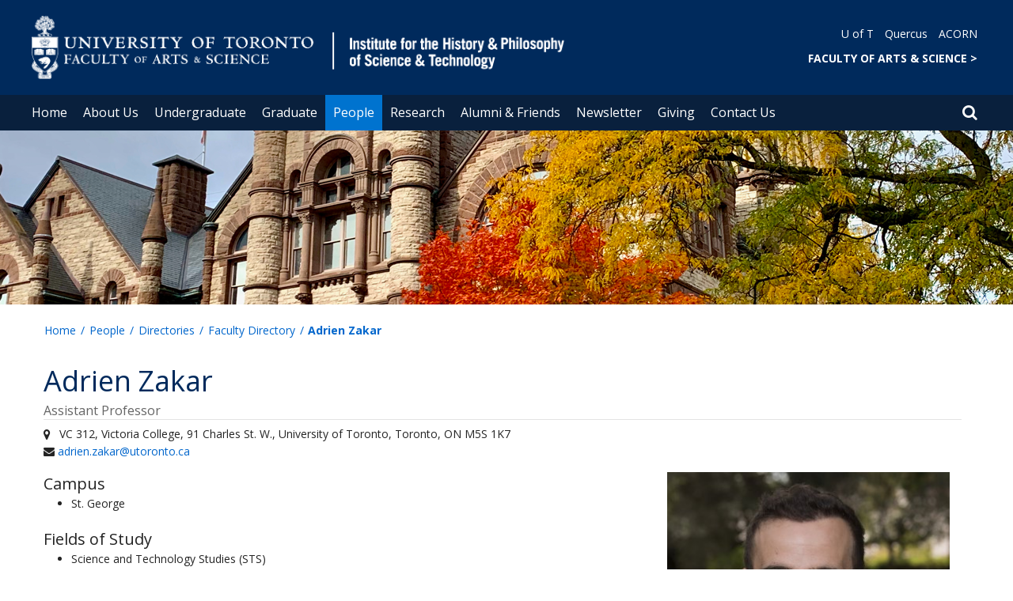

--- FILE ---
content_type: text/html; charset=utf-8
request_url: https://ihpst.utoronto.ca/people/directories/all-faculty/adrien-zakar
body_size: 48933
content:
<!DOCTYPE html>
<html lang="en">
    <head profile="http://www.w3.org/1999/xhtml/vocab">
        <meta http-equiv="content-type" content="text/html; charset=UTF-8">
        <meta charset="utf-8">
        <meta http-equiv="X-UA-Compatible" content="IE=edge">
        <meta name="viewport" content="width=device-width, initial-scale=1">
        <!-- The above 3 meta tags *must* come first in the head; any other head content must come *after* these tags -->
                

        <!--[if IE]><![endif]-->
<meta http-equiv="Content-Type" content="text/html; charset=utf-8" />
<link rel="shortcut icon" href="https://ihpst.utoronto.ca/sites/ihpst.utoronto.ca/files/favicon_0.ico" type="image/vnd.microsoft.icon" />
<meta name="generator" content="Drupal 7 (https://www.drupal.org)" />
<link rel="canonical" href="https://ihpst.utoronto.ca/people/directories/all-faculty/adrien-zakar" />
<link rel="shortlink" href="https://ihpst.utoronto.ca/node/445" />
<meta property="og:site_name" content="Institute for the History &amp; Philosophy of Science &amp; Technology" />
<meta property="og:type" content="article" />
<meta property="og:url" content="https://ihpst.utoronto.ca/people/directories/all-faculty/adrien-zakar" />
<meta property="og:title" content="Adrien Zakar" />
<meta property="og:updated_time" content="2024-09-12T09:35:43-04:00" />
<meta name="twitter:card" content="summary" />
<meta name="twitter:url" content="https://ihpst.utoronto.ca/people/directories/all-faculty/adrien-zakar" />
<meta name="twitter:title" content="Adrien Zakar" />
<meta property="article:published_time" content="2021-07-21T10:00:20-04:00" />
<meta property="article:modified_time" content="2024-09-12T09:35:43-04:00" />
        <title>Adrien Zakar | Institute for the History & Philosophy of Science & Technology</title>
        <link type="text/css" rel="stylesheet" href="https://maxcdn.bootstrapcdn.com/font-awesome/4.6.1/css/font-awesome.min.css" media="all" />
<link type="text/css" rel="stylesheet" href="//cdn.datatables.net/1.10.12/css/jquery.dataTables.min.css" media="all" />
<link type="text/css" rel="stylesheet" href="/sites/ihpst.utoronto.ca/files/advagg_css/css__BJ6Ou6QsBRtnFTmxaakamOIS8n4QswDP2XnnZ1sxtaM__NBuvkP6eInGIkb1aJvUHx5PX79XApuxBDkk_77W5tYk__XuJULg8i9UQu17ObvZajtX4YeB_LH2Ko15e3QHrCXcg.css" media="all" />
<link type="text/css" rel="stylesheet" href="/sites/ihpst.utoronto.ca/files/advagg_css/css__a8HQ6nx6IGk_tu2sN8TbPeCMYXPLv1r6ZoDg0TUd4kQ__eEo9oefQJ9wpmJgAknwldaiJcL1ko2K0sAZ_pOLpWV4__XuJULg8i9UQu17ObvZajtX4YeB_LH2Ko15e3QHrCXcg.css" media="all" />
<link type="text/css" rel="stylesheet" href="/sites/ihpst.utoronto.ca/files/advagg_css/css__i8BDMPUn-RqrB8tO_5zT81Zfw453rqBkYh-Zc6wYfBE__6KvQSQto5OztYXA9-AD2XXKSR16kmJW4r60wRqnIZX4__XuJULg8i9UQu17ObvZajtX4YeB_LH2Ko15e3QHrCXcg.css" media="all" />
<link type="text/css" rel="stylesheet" href="/sites/ihpst.utoronto.ca/files/advagg_css/css___w_e9DTNoFAJ3Ihg5H9GpbdmBaYEmK-IdE0psEJJEx4__etSSa4tJIyBK7Q9k2r3rU3ozzOMQW_og0t9QfS9X4LY__XuJULg8i9UQu17ObvZajtX4YeB_LH2Ko15e3QHrCXcg.css" media="all" />
<link type="text/css" rel="stylesheet" href="https://fonts.googleapis.com/css?family=Open+Sans:400,600,700,800,400italic|Open+Sans+Condensed:700" media="all" />

<!--[if lte IE 7]>
<link type="text/css" rel="stylesheet" href="/sites/ihpst.utoronto.ca/files/advagg_css/css__Ic31sskx7xmng0QsJ8OkzsVc67bV1kXKKni7zFtKUc4__E0uVA9ni7jmtbj1bYyAGwVVZpNIa1hsOarRX047FDB8__XuJULg8i9UQu17ObvZajtX4YeB_LH2Ko15e3QHrCXcg.css" media="all" />
<![endif]-->

<!--[if IE 6]>
<link type="text/css" rel="stylesheet" href="/sites/ihpst.utoronto.ca/files/advagg_css/css__2vjrNCYkNFDGQbLk97FQ2ORbejX16rs1OldKHLGkEsg__Qq4lWATsx8Z1FlmVAC_tjUxfYSeozM5-VXzosDsbNxc__XuJULg8i9UQu17ObvZajtX4YeB_LH2Ko15e3QHrCXcg.css" media="all" />
<![endif]-->
        <script type="text/javascript" src="//code.jquery.com/jquery-2.1.4.min.js"></script>
<script type="text/javascript">
<!--//--><![CDATA[//><!--
window.jQuery || document.write("<script src='/profiles/uoft_profile/modules/jquery_update/replace/jquery/2.1/jquery.min.js'>\x3C/script>")
//--><!]]>
</script>
<script type="text/javascript" src="//cdn.datatables.net/1.10.12/js/jquery.dataTables.min.js"></script>
<script type="text/javascript" src="/sites/ihpst.utoronto.ca/files/advagg_js/js__RFo2N-CGuhKwqjWuFNGLJ5QE1k4hdE4hj-w_zw4snn8__Mrn5bK4Z01rsHxtg5vLYhc0G01qgXjNGPWdoBuRhDdM__XuJULg8i9UQu17ObvZajtX4YeB_LH2Ko15e3QHrCXcg.js" defer="defer"></script>
<script type="text/javascript" src="/sites/ihpst.utoronto.ca/files/advagg_js/js__ZyeOaiFuDejQQbhUV7yg7atYZnj4WLfH77o0scv4068__jeShjS1-sEwOx4dbB-NSBsCnxWfNslS1Nkgx4CZngGA__XuJULg8i9UQu17ObvZajtX4YeB_LH2Ko15e3QHrCXcg.js"></script>
<script type="text/javascript" src="/sites/ihpst.utoronto.ca/files/advagg_js/js__iyfjdFtjkmLYFESeaKTOIG0GXJBKqWXHoGAAdsEWMtU__rFvI742fTngLQYYa0A-5OQY31VP84KnhbZvhJwCXE5w__XuJULg8i9UQu17ObvZajtX4YeB_LH2Ko15e3QHrCXcg.js"></script>
<script type="text/javascript">
<!--//--><![CDATA[//><!--
jQuery.extend(Drupal.settings, {"basePath":"\/","pathPrefix":"","setHasJsCookie":0,"ajaxPageState":{"theme":"roleat","theme_token":"TA1LrlDU019JWn_NamB_LeQY6D6o9ILuvsJMwBfVn78"},"better_exposed_filters":{"views":{"people_references":{"displays":{"awards_people_panel_pane":{"filters":[]}}}}},"extlink":{"extTarget":"_blank","extClass":"ext","extLabel":"(link is external)","extImgClass":0,"extIconPlacement":0,"extSubdomains":0,"extExclude":"","extInclude":"","extCssExclude":".update","extCssExplicit":"","extAlert":0,"extAlertText":"This link will take you to an external web site.","mailtoClass":0,"mailtoLabel":"(link sends e-mail)"},"login_destination":{"enabled":true},"urlIsAjaxTrusted":{"\/people\/directories\/all-faculty\/adrien-zakar":true,"\/people\/directories\/all-faculty\/adrien-zakar?destination=node\/445":true}});
//--><!]]>
</script>
    </head>

    <body class="html not-front not-logged-in no-sidebars page-node page-node- page-node-445 node-type-people-uoft onePoint-chrome " >

        <div id="skip-link">
            <a href="#main-content" class="element-invisible element-focusable">Skip to main content</a>
        </div>
          <div class="region region-page-top">
    <noscript aria-hidden="true"><iframe src="https://www.googletagmanager.com/ns.html?id=GTM-M86W8HR" height="0" width="0" style="display:none;visibility:hidden"></iframe></noscript>
  </div>
        <div id="page" class="page">
  <div id="header">
    <div class="container-fluid header-top">
      <div class="wrapper">
        <div class="row">
          <div class="col-md-8">
            <div class="logo logo-desktop">
                              <a href="/" title="Home" rel="home">
                  <img src="/sites/ihpst.utoronto.ca/files/FAS%20%26%20IHPST_3.png" alt="Logo" />
                </a>
                          </div>
            <div class="logo logo-mobile">
                              <a href="/" title="Home" rel="home">
                  <!--                  <img class="faculty-logo" src="--><!--" alt="Logo" />-->
                  <img class="faculty-logo" src="/sites/ihpst.utoronto.ca/files/FAS MOBILE_IHPST.png" alt="Dept Logo" />
                </a>
                          </div>
          </div>
          <div class="col-md-4">
            <div class="navRight">
              <div class="quickLinks">
                                    <div class="region region-universal-navigation-blk">
    <div id="block-accessible-mega-menu-menu-universal-navigation" class="block block-accessible-mega-menu">

    <h2>Universal Navigation</h2>
  
  <div class="content">
    <nav role="navigation" aria-label="Quick Navigation To External Links"><ul class="accessible-megamenu"><li class="first leaf accessible-megamenu-top-nav-item"><a href="https://www.utoronto.ca/">U of T</a></li>
<li class="leaf accessible-megamenu-top-nav-item"><a href="https://q.utoronto.ca/">Quercus</a></li>
<li class="last leaf accessible-megamenu-top-nav-item"><a href="https://acorn.utoronto.ca">ACORN</a></li>
</ul></nav>  </div>
</div>
<div id="block-accessible-mega-menu-menu-universal-navigation2" class="block block-accessible-mega-menu">

    <h2>Universal Navigation2</h2>
  
  <div class="content">
    <nav><ul class="accessible-megamenu"><li class="first last leaf accessible-megamenu-top-nav-item"><a href="http://www.artsci.utoronto.ca/" title="FACULTY OF ARTS &amp; SCIENCE" style="font-weight:bold;" target="_blank">FACULTY OF ARTS &amp; SCIENCE    &gt;</a></li>
</ul></nav>  </div>
</div>
  </div>
                              </div>
            </div>
          </div>
        </div>
      </div>
    </div>
    <div class="container-fluid header-top-menu">
      <div class="wrapper">
        <div class="col col100">
            <div class="region region-header">
    <div id="block-accessible-mega-menu-main-menu" class="block block-accessible-mega-menu">

    <h2 class="element-invisible">Main menu</h2>
  
  <div class="content">
    <nav role="navigation" aria-label="Primary Navigation"><ul class="accessible-megamenu"><li class="first leaf accessible-megamenu-top-nav-item"><a href="/" class="parent">Home</a></li>
<li class="expanded accessible-megamenu-top-nav-item"><a href="/about-us">About Us</a><div class="accessible-megamenu-panel"><nav><ul class="accessible-megamenu-panel-group"><li class="first expanded"><a href="/about-us/our-institute">Our Institute</a><nav><ul><li class="first leaf"><a href="/about-us/our-institute/history-institute">History of the Institute</a></li>
<li class="leaf"><a href="/about-us/our-department/statement-values">Statement of Shared Values</a></li>
<li class="last leaf"><a href="/about-us/our-institute/committees">Committees</a></li>
</ul></nav></li>
<li class="expanded"><a href="/about-us/employment-opportunities">Employment Opportunities</a><nav><ul><li class="first leaf"><a href="/about-us/employment-opportunities/cupe-positions">CUPE Positions</a></li>
<li class="leaf"><a href="/about-us/employment-opportunities/postdoctoral-fellow-positions">Postdoctoral Fellow Positions</a></li>
<li class="leaf"><a href="/about-us/employment-opportunities/tenure-stream-limited-term-positions">Tenure-Stream &amp; Limited-Term Positions</a></li>
<li class="last leaf"><a href="/about-us/employment-opportunities/work-study-positions">Work-Study Positions</a></li>
</ul></nav></li>
<li class="last expanded"><a href="/about-us/groups-societies">Groups &amp; Societies</a><nav><ul><li class="first leaf"><a href="/about-us/groups-societies/hps-undergraduate-society">HPS Undergraduate Society</a></li>
<li class="last leaf"><a href="/about-us/groups-societies/hapsat-graduate-students-society">HAPSAT Graduate Students Society</a></li>
</ul></nav></li>
</ul></nav></div></li>
<li class="expanded accessible-megamenu-top-nav-item"><a href="/undergraduate">Undergraduate</a><div class="accessible-megamenu-panel"><nav><ul class="accessible-megamenu-panel-group"><li class="first expanded"><a href="/undergraduate/prospective-undergraduate-students">Prospective Undergraduate Students</a><nav><ul><li class="first last leaf"><a href="/undergraduate/prospective-undergraduate-students/about-our-undergraduate-studies">About our Undergraduate Studies</a></li>
</ul></nav></li>
<li class="expanded"><a href="/undergraduate/undergraduate-program">Undergraduate Program</a><nav><ul><li class="first leaf"><a href="/undergraduate/undergraduate-program/program-requirements">Program Requirements</a></li>
<li class="leaf"><a href="/undergraduate/undergraduate-program/scholarships-prizes-awards">Scholarships, Prizes &amp; Awards</a></li>
<li class="last leaf"><a href="/about-us/groups-societies/hps-undergraduate-society">HPS Undergraduate Society</a></li>
</ul></nav></li>
<li class="last expanded"><a href="/undergraduate/curriculum-course-information">Curriculum &amp; Course Information</a><nav><ul><li class="first expanded"><a href="/undergraduate/curriculum-course-information/current-undergraduate-courses">Current Undergraduate Courses</a><nav><ul><li class="first last leaf"><a href="/undergraduate/curriculum-course-information/current-undergraduate-courses/summer-courses-2025">Summer Courses 2025</a></li>
</ul></nav></li>
<li class="leaf"><a href="/undergraduate/curriculum-course-information/browse-all-undergraduate-courses">Browse All Undergraduate Courses</a></li>
<li class="leaf"><a href="/undergraduate/curriculum-course-information/research-opportunities-independent-studies-and-senior">Research Opportunities, Independent Studies and Senior Thesis</a></li>
<li class="last leaf"><a href="/undergraduate/curriculum-course-information/internships-hps-and-sts-students">Internships for HPS and STS Students</a></li>
</ul></nav></li>
</ul></nav></div></li>
<li class="expanded accessible-megamenu-top-nav-item"><a href="/graduate">Graduate</a><div class="accessible-megamenu-panel"><nav><ul class="accessible-megamenu-panel-group"><li class="first expanded"><a href="/graduate/prospective-graduate-students">Prospective Graduate Students</a><nav><ul><li class="first leaf"><a href="/graduate/prospective-graduate-students/about-our-graduate-programs">About our Graduate Programs</a></li>
<li class="last leaf"><a href="/graduate/prospective-graduate-students/application-information">Application Information</a></li>
</ul></nav></li>
<li class="expanded"><a href="/graduate/ma-program">MA Program</a><nav><ul><li class="first leaf"><a href="/graduate/ma-program/program-requirements">Program Requirements</a></li>
<li class="leaf"><a href="/graduate/ma-program/tuition-and-funding">Tuition and Funding</a></li>
<li class="last leaf"><a href="/graduate/ma-program/scholarships-and-awards">Scholarships and Awards</a></li>
</ul></nav></li>
<li class="expanded"><a href="/graduate/phd-program">PhD Program</a><nav><ul><li class="first leaf"><a href="/graduate/phd-program/program-requirements">Program Requirements</a></li>
<li class="leaf"><a href="/graduate/phd-program/tuition-and-funding">Tuition and Funding</a></li>
<li class="leaf"><a href="/graduate/phd-program/scholarships-and-awards">Scholarships and Awards</a></li>
<li class="leaf"><a href="/graduate/phd-program/program-year">Program by Year</a></li>
<li class="leaf"><a href="/graduate/phd-program/placements">Placements</a></li>
<li class="last leaf"><a href="/graduate/phd-program/dissertations">Dissertations</a></li>
</ul></nav></li>
<li class="expanded"><a href="/graduate/curriculum-course-information">Curriculum &amp; Course Information</a><nav><ul><li class="first expanded"><a href="/graduate/curriculum-course-information/current-graduate-courses">Current Graduate Courses</a><nav><ul><li class="first last leaf"><a href="/graduate/curriculum-course-information/current-graduate-courses/new-courses-fallwinter-2022-23">New Courses for Fall/Winter 2022-23</a></li>
</ul></nav></li>
<li class="last leaf"><a href="/graduate/curriculum-course-information/browse-all-graduate-courses">Browse All Graduate Courses</a></li>
</ul></nav></li>
<li class="last leaf"><a href="/graduate/faq">FAQ</a></li>
</ul></nav></div></li>
<li class="expanded active-trail accessible-megamenu-top-nav-item main_nav_selected"><a href="/people" class="active-trail">People</a><div class="accessible-megamenu-panel"><nav><ul class="accessible-megamenu-panel-group"><li class="first last expanded active-trail"><a href="/people/directories" class="active-trail">Directories</a><nav><ul><li class="first leaf"><a href="https://ihpst.utoronto.ca/people/directories/all-faculty?sort_by=ppl_last_name_value&amp;items_per_page=10&amp;fy_uoft_roles_tid[]=751">Faculty</a></li>
<li class="leaf"><a href="/people/directories/staff">Staff</a></li>
<li class="leaf"><a href="/people/directories/graduate-students">Graduate Students</a></li>
<li class="last leaf"><a href="/people/directories/postdoctoral-fellows">Postdoctoral Fellows</a></li>
</ul></nav></li>
</ul></nav></div></li>
<li class="expanded accessible-megamenu-top-nav-item"><a href="/research">Research</a><div class="accessible-megamenu-panel"><nav><ul class="accessible-megamenu-panel-group"><li class="first expanded"><a href="/research/research-publications">Research &amp; Publications</a><nav><ul><li class="first leaf"><a href="/research-publications/faculty-publications">Faculty Publications</a></li>
<li class="last collapsed"><a href="/research/research-publications/ihpst-research-projects">IHPST Research Projects</a></li>
</ul></nav></li>
<li class="expanded"><a href="/research/honours-awards">Honours &amp; Awards</a><nav><ul><li class="first last leaf"><a href="/awards">Featured Awards</a></li>
</ul></nav></li>
<li class="last expanded"><a href="/research/ihpst-research-facilities">IHPST Research Facilities</a><nav><ul><li class="first last leaf"><a href="https://utsic.utoronto.ca">Scientific Instruments Collection</a></li>
</ul></nav></li>
</ul></nav></div></li>
<li class="expanded accessible-megamenu-top-nav-item"><a href="/alumni-friends">Alumni &amp; Friends</a><div class="accessible-megamenu-panel"><nav><ul class="accessible-megamenu-panel-group"><li class="first leaf"><a href="/alumni-friends/resources-alumni-and-friends">Resources for Alumni and Friends</a></li>
<li class="last leaf"><a href="https://engage.utoronto.ca/site/SPageServer?pagename=donate#/department/85">Give to IHPST</a></li>
</ul></nav></div></li>
<li class="leaf accessible-megamenu-top-nav-item"><a href="/newsletter">Newsletter</a></li>
<li class="leaf accessible-megamenu-top-nav-item"><a href="https://engage.utoronto.ca/site/SPageServer?pagename=donate#/department/85">Giving</a></li>
<li class="last leaf accessible-megamenu-top-nav-item"><a href="/contact-us">Contact Us</a></li>
</ul></nav>  </div>
</div>
  </div>
          <div class="small-header-icon-holder">
            <div class="small-header-icons" id="big-header-icon-search">
              <span class="fa fa-search"></span>
              <div class="col-md-12">
                                    <div class="region region-search-position">
    <div id="block-search-form" class="block block-search">

    
  <div class="content">
    <form action="/people/directories/all-faculty/adrien-zakar" method="post" id="search-block-form" accept-charset="UTF-8"><div><div class="container-inline">
      <h2 class="element-invisible">Search form</h2>
    <div class="form-item form-type-textfield form-item-search-block-form">
  <label class="element-invisible" for="edit-search-block-form--2">Search </label>
 <input title="Enter the terms you wish to search for." placeholder="Search this website" role="Search" type="text" id="edit-search-block-form--2" name="search_block_form" value="" size="15" maxlength="128" class="form-text" />
</div>
<div class="form-actions form-wrapper" id="edit-actions"><span><i class="fa fa-search" aria-hidden="true"></i><input type="submit" id="edit-submit" name="op" value="Search" class="form-submit" /></span></div><input type="hidden" name="form_build_id" value="form-RR1xle1W-nhn_pntifvAd4o4CDjyx58JFXu_QsJDoYc" />
<input type="hidden" name="form_id" value="search_block_form" />
</div>
</div></form>  </div>
</div>
  </div>
                              </div>
            </div>
          </div>
          <!--          -->          <!--            <div id="small-screen-search-container">-->
          <!--            <div id="search-block-form">-->
          <!--            </div>-->
          <!--          -->
                      <nav class="small-header navbar small-screen">
              <div class="small-header-icon-holder">
                <div class="small-header-icons" id="small-header-icon-search">
                  <span class="fa fa-search"></span>
                </div>
                <div class="small-header-icons" id="small-header-icon-nav">
                  <span class="fa fa-navicon"></span>
                </div>
              </div>
              <div class="small-header-nav-dropdown">
                <div id="small-screen-search-container">
                </div>
                  <div class="region region-small-header">
    <div id="block-system-main-menu" class="block block-system block-menu">

    
  <div class="content">
    <ul class="menu clearfix small-screen"><li class="first leaf"><a href="/" class="parent">Home</a></li>
<li class="expanded"><a href="/about-us">About Us</a><ul class="menu clearfix small-screen"><li class="first expanded"><a href="/about-us/our-institute">Our Institute</a><ul class="menu clearfix small-screen"><li class="first leaf"><a href="/about-us/our-institute/history-institute">History of the Institute</a></li>
<li class="leaf"><a href="/about-us/our-department/statement-values">Statement of Shared Values</a></li>
<li class="last leaf"><a href="/about-us/our-institute/committees">Committees</a></li>
</ul></li>
<li class="expanded"><a href="/about-us/employment-opportunities">Employment Opportunities</a><ul class="menu clearfix small-screen"><li class="first leaf"><a href="/about-us/employment-opportunities/cupe-positions">CUPE Positions</a></li>
<li class="leaf"><a href="/about-us/employment-opportunities/postdoctoral-fellow-positions">Postdoctoral Fellow Positions</a></li>
<li class="leaf"><a href="/about-us/employment-opportunities/tenure-stream-limited-term-positions">Tenure-Stream &amp; Limited-Term Positions</a></li>
<li class="last leaf"><a href="/about-us/employment-opportunities/work-study-positions">Work-Study Positions</a></li>
</ul></li>
<li class="last expanded"><a href="/about-us/groups-societies">Groups &amp; Societies</a><ul class="menu clearfix small-screen"><li class="first leaf"><a href="/about-us/groups-societies/hps-undergraduate-society">HPS Undergraduate Society</a></li>
<li class="last leaf"><a href="/about-us/groups-societies/hapsat-graduate-students-society">HAPSAT Graduate Students Society</a></li>
</ul></li>
</ul></li>
<li class="expanded"><a href="/undergraduate">Undergraduate</a><ul class="menu clearfix small-screen"><li class="first expanded"><a href="/undergraduate/prospective-undergraduate-students">Prospective Undergraduate Students</a><ul class="menu clearfix small-screen"><li class="first last leaf"><a href="/undergraduate/prospective-undergraduate-students/about-our-undergraduate-studies">About our Undergraduate Studies</a></li>
</ul></li>
<li class="expanded"><a href="/undergraduate/undergraduate-program">Undergraduate Program</a><ul class="menu clearfix small-screen"><li class="first leaf"><a href="/undergraduate/undergraduate-program/program-requirements">Program Requirements</a></li>
<li class="leaf"><a href="/undergraduate/undergraduate-program/scholarships-prizes-awards">Scholarships, Prizes &amp; Awards</a></li>
<li class="last leaf"><a href="/about-us/groups-societies/hps-undergraduate-society">HPS Undergraduate Society</a></li>
</ul></li>
<li class="last expanded"><a href="/undergraduate/curriculum-course-information">Curriculum &amp; Course Information</a><ul class="menu clearfix small-screen"><li class="first expanded"><a href="/undergraduate/curriculum-course-information/current-undergraduate-courses">Current Undergraduate Courses</a><ul class="menu clearfix small-screen"><li class="first last leaf"><a href="/undergraduate/curriculum-course-information/current-undergraduate-courses/summer-courses-2025">Summer Courses 2025</a></li>
</ul></li>
<li class="leaf"><a href="/undergraduate/curriculum-course-information/browse-all-undergraduate-courses">Browse All Undergraduate Courses</a></li>
<li class="leaf"><a href="/undergraduate/curriculum-course-information/research-opportunities-independent-studies-and-senior">Research Opportunities, Independent Studies and Senior Thesis</a></li>
<li class="last leaf"><a href="/undergraduate/curriculum-course-information/internships-hps-and-sts-students">Internships for HPS and STS Students</a></li>
</ul></li>
</ul></li>
<li class="expanded"><a href="/graduate">Graduate</a><ul class="menu clearfix small-screen"><li class="first expanded"><a href="/graduate/prospective-graduate-students">Prospective Graduate Students</a><ul class="menu clearfix small-screen"><li class="first leaf"><a href="/graduate/prospective-graduate-students/about-our-graduate-programs">About our Graduate Programs</a></li>
<li class="last leaf"><a href="/graduate/prospective-graduate-students/application-information">Application Information</a></li>
</ul></li>
<li class="expanded"><a href="/graduate/ma-program">MA Program</a><ul class="menu clearfix small-screen"><li class="first leaf"><a href="/graduate/ma-program/program-requirements">Program Requirements</a></li>
<li class="leaf"><a href="/graduate/ma-program/tuition-and-funding">Tuition and Funding</a></li>
<li class="last leaf"><a href="/graduate/ma-program/scholarships-and-awards">Scholarships and Awards</a></li>
</ul></li>
<li class="expanded"><a href="/graduate/phd-program">PhD Program</a><ul class="menu clearfix small-screen"><li class="first leaf"><a href="/graduate/phd-program/program-requirements">Program Requirements</a></li>
<li class="leaf"><a href="/graduate/phd-program/tuition-and-funding">Tuition and Funding</a></li>
<li class="leaf"><a href="/graduate/phd-program/scholarships-and-awards">Scholarships and Awards</a></li>
<li class="leaf"><a href="/graduate/phd-program/program-year">Program by Year</a></li>
<li class="leaf"><a href="/graduate/phd-program/placements">Placements</a></li>
<li class="last leaf"><a href="/graduate/phd-program/dissertations">Dissertations</a></li>
</ul></li>
<li class="expanded"><a href="/graduate/curriculum-course-information">Curriculum &amp; Course Information</a><ul class="menu clearfix small-screen"><li class="first expanded"><a href="/graduate/curriculum-course-information/current-graduate-courses">Current Graduate Courses</a><ul class="menu clearfix small-screen"><li class="first last leaf"><a href="/graduate/curriculum-course-information/current-graduate-courses/new-courses-fallwinter-2022-23">New Courses for Fall/Winter 2022-23</a></li>
</ul></li>
<li class="last leaf"><a href="/graduate/curriculum-course-information/browse-all-graduate-courses">Browse All Graduate Courses</a></li>
</ul></li>
<li class="last leaf"><a href="/graduate/faq">FAQ</a></li>
</ul></li>
<li class="expanded active-trail"><a href="/people" class="active-trail active-trail">People</a><ul class="menu clearfix small-screen"><li class="first last expanded active-trail"><a href="/people/directories" class="active-trail active-trail">Directories</a><ul class="menu clearfix small-screen"><li class="first leaf"><a href="https://ihpst.utoronto.ca/people/directories/all-faculty?sort_by=ppl_last_name_value&amp;items_per_page=10&amp;fy_uoft_roles_tid[]=751">Faculty</a></li>
<li class="leaf"><a href="/people/directories/staff">Staff</a></li>
<li class="leaf"><a href="/people/directories/graduate-students">Graduate Students</a></li>
<li class="last leaf"><a href="/people/directories/postdoctoral-fellows">Postdoctoral Fellows</a></li>
</ul></li>
</ul></li>
<li class="expanded"><a href="/research">Research</a><ul class="menu clearfix small-screen"><li class="first expanded"><a href="/research/research-publications">Research &amp; Publications</a><ul class="menu clearfix small-screen"><li class="first leaf"><a href="/research-publications/faculty-publications">Faculty Publications</a></li>
<li class="last collapsed"><a href="/research/research-publications/ihpst-research-projects">IHPST Research Projects</a></li>
</ul></li>
<li class="expanded"><a href="/research/honours-awards">Honours &amp; Awards</a><ul class="menu clearfix small-screen"><li class="first last leaf"><a href="/awards">Featured Awards</a></li>
</ul></li>
<li class="last expanded"><a href="/research/ihpst-research-facilities">IHPST Research Facilities</a><ul class="menu clearfix small-screen"><li class="first last leaf"><a href="https://utsic.utoronto.ca">Scientific Instruments Collection</a></li>
</ul></li>
</ul></li>
<li class="expanded"><a href="/alumni-friends">Alumni &amp; Friends</a><ul class="menu clearfix small-screen"><li class="first leaf"><a href="/alumni-friends/resources-alumni-and-friends">Resources for Alumni and Friends</a></li>
<li class="last leaf"><a href="https://engage.utoronto.ca/site/SPageServer?pagename=donate#/department/85">Give to IHPST</a></li>
</ul></li>
<li class="leaf"><a href="/newsletter">Newsletter</a></li>
<li class="leaf"><a href="https://engage.utoronto.ca/site/SPageServer?pagename=donate#/department/85">Giving</a></li>
<li class="last leaf"><a href="/contact-us">Contact Us</a></li>
</ul>  </div>
</div>
<div id="block-menu-menu-important-link" class="block block-menu">

    <h2>Important Link</h2>
  
  <div class="content">
    <ul class="menu clearfix small-screen"><li class="first leaf"><a href="https://ihpst.utoronto.ca/graduate/ma-program/program-requirements">MA Program Requirements</a></li>
<li class="leaf"><a href="https://ihpst.utoronto.ca/graduate/phd-program/program-requirements">PhD Program Requirements</a></li>
<li class="last leaf"><a href="https://ihpst.utoronto.ca/people/directories/all-faculty?sort_by=ppl_last_name_value&amp;items_per_page=10&amp;fy_uoft_roles_tid[]=751 ">Faculty Directory </a></li>
</ul>  </div>
</div>
  </div>
              </div>
            </nav>
                  </div>
      </div>
    </div>
  </div>
  <div class="smBanner" role="Banner">
    <img src="https://ihpst.utoronto.ca/sites/ihpst.utoronto.ca/files/styles/banner_img_style/public/field/images/ihpst-default-banner.png?itok=lHsZjIbi"
         alt="">
  </div>
  <section class="landing">
    <div name="top" style="height:60px">&nbsp;</div>
      <div id="featured">
        <div class="container">
                      <div class="breadcrumbs"><ol class="breadcrumb"><li><a href="/">Home</a></li><li><a href="/people">People</a></li><li><a href="/people/directories">Directories</a></li><li><a href="/people/directories/all-faculty">Faculty Directory</a></li><li>Adrien Zakar </li></ol></div>
                  </div>
      </div>
    </section>
        <div class="container">
                    <h1 class="page-header">Adrien Zakar </h1>
                              <div id="main" class="clearfix col-md-12 col-sm-12 col-xs-12" role="Main">
        <div class="wrapper">
                    <div id="content" class="column">
            <div class="section">
                                                                      <div id="main-content">
                  <div class="region region-content">
    <div id="block-system-main" class="block block-system">

    
  <div class="content">
    <div class="entity-panels-entity node node-full node-people-uoft">
  

<div class="two-col-66-33-stacked" >
  

      <div class="row paddingbottom-3">

    

      <div class="col-md-12"><div class="panel-pane pane-entity-field pane-node-ppl-title"  >
  
      
  
  <div class="pane-content">
    <div class="field field-name-ppl-title field-type-text field-label-hidden"><div class="field-items"><div class="field-item even">Assistant Professor</div></div></div>  </div>

  
  </div>
<div class="panel-separator"></div><div class="panel-pane pane-entity-field pane-node-ppl-office"  >
  
      
  
  <div class="pane-content">
    <div class="field field-name-ppl-office field-type-text field-label-hidden"><div class="field-items"><div class="field-item even">VC 312, Victoria College, 91 Charles St. W., University of Toronto, Toronto, ON M5S 1K7</div></div></div>  </div>

  
  </div>
<div class="panel-separator"></div><div class="panel-pane pane-token pane-node-people-uoft-people-format-email"  >
  
      
  
  <div class="pane-content">
    <i class="fa fa-envelope" aria-hidden="true"></i> <a href="mailto:adrien.zakar@utoronto.ca">adrien.zakar@utoronto.ca</a>  </div>

  
  </div>
<div class="panel-separator"></div><div class="panel-pane pane-token pane-node-people-uoft-people-all-links"  >
  
      
  
  <div class="pane-content">
    <div class="item-list"></div>  </div>

  
  </div>
</div>

    </div>
  
      <div class="row">
        <aside class="col-md-4 paddingbottom-3 col-md-push-8"><div class="panel-pane pane-entity-field pane-node-ppl-picture-media"  >
  
      
  
  <div class="pane-content">
    <div class="field field-name-ppl-picture-media field-type-media field-label-hidden"><div class="field-items"><div class="field-item even"><div id="file-310" class="file file-image file-image-jpeg">

        <h2 class="element-invisible"><a href="/file/adrienzakar20180510jpg">adrien_zakar_2018_051_0.jpg</a></h2>
    
  
  <div class="content">
    <img typeof="foaf:Image" src="https://ihpst.utoronto.ca/sites/ihpst.utoronto.ca/files/adrien_zakar_2018_051_0.jpg" width="360" height="360" alt="" />  </div>

  
</div>
</div></div></div>  </div>

  
  </div>
</aside>
        <div class="col-md-8 paddingbottom-3 col-md-pull-4"><div class="panel-pane pane-entity-field pane-node-field-campus"  >
  
        <h4 class="pane-title">
      Campus    </h4>
    
  
  <div class="pane-content">
    <div class="field field-name-field-campus field-type-taxonomy-term-reference field-label-hidden clearfix"><ul class="links"><li class="taxonomy-term-reference-0">St. George</li></ul></div>  </div>

  
  </div>
<div class="panel-separator"></div><div class="panel-pane pane-entity-field pane-node-fy-field-study field-of-study-listed"  >
  
        <h4 class="pane-title">
      Fields of Study    </h4>
    
  
  <div class="pane-content">
    <div class="field field-name-fy-field-study field-type-taxonomy-term-reference field-label-hidden clearfix"><ul class="links"><li class="taxonomy-term-reference-0">Science and Technology Studies (STS)</li><li class="taxonomy-term-reference-1">History of Technology</li></ul></div>  </div>

  
  </div>
<div class="panel-separator"></div><div class="panel-pane pane-entity-field pane-node-ppl-bio"  >
  
        <h4 class="pane-title">
      Biography    </h4>
    
  
  <div class="pane-content">
    <div class="field field-name-ppl-bio field-type-text-with-summary field-label-hidden"><div class="field-items"><div class="field-item even"><p>I am a historian of the late Ottoman world and the modern Middle East with expertise in political and social history, technology studies, and spatial history. Broadly, my research concerns late imperial modes of governance and knowledge production as critically grounded in the materiality of concrete practices such as cartography, geography, and magnetism. Prior to joining the University of Toronto, I received a Ph.D. in History from Columbia University in 2018 and worked as a Mellon Postdoctoral Scholar at the Stanford Humanities Center and a lecturer in the Department of History at the same institution.   <br />
 <br />
Using a new range of archival sources in Ottoman, Turkish, Arabic, and French, my work joins historical research with an interdisciplinary approach to science and technology studies, critical geography, and war studies. My first book project, Territory, Society, and the Instruments of Empire (1850–1950) centers on the proliferation of maps, atlases, and geographical books in the transition from empire to nation-states. My second project, Suggestion and Ottoman Power (1870-1928), investigates the transformation of pseudo-sciences, magnetism, attention, charisma, and imperial ideologies in the late 19th and early 20th-centuries.  </p>
<p>For more information, visit: <a href="http://www.adrienzakar.com">www.adrienzakar.com</a>  <br />
 </p>
<div class="clearfix"></div></div></div></div>  </div>

  
  </div>
<div class="panel-separator"></div><div class="panel-pane pane-entity-field pane-node-fy-areas-interest"  >
  
        <h4 class="pane-title">
      Selected Publications    </h4>
    
  
  <div class="pane-content">
    <div class="field field-name-fy-areas-interest field-type-text-with-summary field-label-hidden"><div class="field-items"><div class="field-item even"><p>“L’Hégémonie verticale par le bas : La photographie aérienne dans la Syrie d’entre-deux-guerres,” Transbordeur (2022), forthcoming.  <br />
 <br />
“Jawlān," co-authored with Aamer Ibraheem, Middle East Journal of Culture and Communication (2022), forthcoming.  <br />
 <br />
“Review of Kären Wigen and Caroline Winterer (eds.). Time in Maps: From the Age of Discovery to Our Digital Era. 272 pp., maps, index. Chicago: Chicago University Press, 2020.”ISIS (2021), forthcoming.  <br />
 <br />
“The Joke Is On Us: Irony and Community at a Beirut Scrapyard,” co-Authored with Elizabeth Saleh, Anthropology Today 34:3 (June 2018): 3-6.   <br />
  <br />
“Landscape Photography and the Values of Objectivity” in Essays and Stories on Photography in Lebanon, Clémence Cottard &amp; Arab Image Foundation (eds.), (Beirut: Kaph Books, 2018): 262-267.   <br />
  <br />
“Aerial Photography and the Obstacle of Dazzle” in Essays and Stories on Photography in Lebanon (Beirut: Kaph Books, 2018): 216-221.   <br />
  <br />
“The End of Ottoman Positivism: The Gökalp-al-Husari Debate of 1916,” The International Journal of Middle East Studies 47:3 (August 2015): 580-583. <br />
 </p>
<div class="clearfix"></div></div></div></div>  </div>

  
  </div>

                        
        </div>

    </div>
  
  
  
  </div>
</div>
  </div>
</div>
  </div>
              </div>
            </div>
          </div>
        </div>
      </div>
                          <div id="landing-page-menu">
                  </div>
          </div>
  </section>
  <footer id="footer-wrapper">
    <div class="container">
        <div class="row footer-grid-middle">
                        <div class="col-md-4 col-sm-12 col-xs-12 left">
                  <div class="col-md-6 col-sm-12 col-xs-12">
                      <div class="region region-footer-main-menu">
                          <div class="region region-footer-main-menu">
    <div id="block-accessible-mega-menu-menu-footer-main-menu" class="block block-accessible-mega-menu">

    <h2>Footer Main-Menu</h2>
  
  <div class="content">
    <nav role="navigation" aria-label="Footer Navigation to External Links"><ul class="accessible-megamenu"><li class="first leaf accessible-megamenu-top-nav-item"><a href="/">Home</a></li>
<li class="leaf accessible-megamenu-top-nav-item"><a href="/about-us">About Us</a></li>
<li class="leaf accessible-megamenu-top-nav-item"><a href="/undergraduate">Undergraduate</a></li>
<li class="leaf accessible-megamenu-top-nav-item"><a href="/graduate">Graduate</a></li>
<li class="leaf accessible-megamenu-top-nav-item"><a href="/people">People</a></li>
<li class="leaf accessible-megamenu-top-nav-item"><a href="/research/research-publications">Research</a></li>
<li class="leaf accessible-megamenu-top-nav-item"><a href="/alumni-friends">Alumni &amp; Friends</a></li>
<li class="leaf accessible-megamenu-top-nav-item"><a href="/contact-us">Key Contacts</a></li>
<li class="last leaf accessible-megamenu-top-nav-item"><a href="https://engage.utoronto.ca/site/SPageServer?pagename=donate#/department/85">Giving</a></li>
</ul></nav>  </div>
</div>
  </div>
                      </div>
                  </div>
                  <div class="col-md-6 col-sm-12 col-xs-12 with-border">
                      <div class="region region-footer-secondary-menu">
                          <div class="region region-footer-secondary-menu">
    <div id="block-accessible-mega-menu-menu-footer-secondary-menu" class="block block-accessible-mega-menu">

    <h2>Footer Secondary Menu</h2>
  
  <div class="content">
    <nav role="navigation" aria-label="Footer Navigation to External Links"><ul class="accessible-megamenu"><li class="first leaf accessible-megamenu-top-nav-item"><a href="https://webmail.utoronto.ca/">Webmail</a></li>
<li class="leaf accessible-megamenu-top-nav-item"><a href="http://map.utoronto.ca/">Maps</a></li>
<li class="leaf accessible-megamenu-top-nav-item"><a href="https://www.utoronto.ca/a-to-z-directory">A-Z Directory</a></li>
<li class="last leaf accessible-megamenu-top-nav-item"><a href="https://www.utoronto.ca/contacts">U of T Contacts</a></li>
</ul></nav>  </div>
</div>
<div id="block-menu-menu-universal-navigation" class="block block-menu">

    
  <div class="content">
    <ul class="menu clearfix small-screen"><li class="first leaf"><a href="https://www.utoronto.ca/">U of T</a></li>
<li class="leaf"><a href="https://q.utoronto.ca/">Quercus</a></li>
<li class="last leaf"><a href="https://acorn.utoronto.ca">ACORN</a></li>
</ul>  </div>
</div>
  </div>
                      </div>
                  </div>
              </div>
                      <div class="col-md-4 col-sm-12 col-xs-12 with-border">
                                <div class="region region-footer-grid">
                      <div class="region region-footer-grid">
    <div id="block-footer-uoft-footer-block-footer" class="block block-footer-uoft">

    
  <div class="content">
    <div class='row 1Grid'><div class='col-md-12'>The Institute for the History and Philosophy of Science and Technology wishes to acknowledge this land on which the University of Toronto operates. For thousands of years it has been the traditional land of the Huron-Wendat, the Seneca, and the Mississaugas of the Credit. Today, this meeting place is still the home to many Indigenous people from across Turtle Island and we are grateful to have the opportunity to work on this land.
</div></div>  </div>
</div>
  </div>
                  </div>
                          </div>
                        <div class="col-md-4 col-sm-12 col-xs-12 right">
                  <div class="region region-contact-info">
                      <div class="region region-footer-contact">
    <div id="block-footer-uoft-footer-block-contact" class="block block-footer-uoft">

    <h2>Contact Us</h2>
  
  <div class="content">
    <div class="item-list"><ul><li class="first">Institute for the History & Philosophy of Science & Technology</br>Victoria College, Room 316</br>91 Charles Street West, Toronto, ON, M5S 1K7<a href="https://www.google.ca/maps/place/91+Charles+Street+West,+Toronto,+ON,+M5S+1K7">(Map)</a></li>
<li><i class="fa fa-phone" aria-hidden="true"></i> 416-946-7414</li>
<li class="last"><i class="fa fa-envelope-o" aria-hidden="true"></i> <a href="mailto:ihpst.info@utoronto.ca">Email Us</a></li>
</ul></div>  </div>
</div>
  </div>

                                            <div class="row logo-and-social">
                            <div class="region region-footer-top-right">
    <div id="block-share-uoft-social-media-links" class="block block-share-uoft">

    <h2>Find Us On...</h2>
  
  <div class="content">
    <span class="share-uoft otw-twitter"><a href="https://twitter.com/uoft_ihpst" title="Find us on Twitter" rel="nofollow" target="_blank" alt="Twitter Link"><span class="fa fa-twitter" alt="Twitter Link"></span></a></span>  </div>
</div>
  </div>
                        </div>
                    
                  </div>
              </div>
          <!--          --><!--              <div class="row social-mobile">-->
<!--                --><!--              </div>-->
<!--          -->        </div>
    </div>
    <div class="row footer-bottom">
      <div class="wrapper">
        <div class="row">
          <div class="col-md-6 col-sm-12 col-xs-12 left">
                           <div class="region region-footer-bottom-left">
    <div id="block-accessible-mega-menu-menu-footer-accessibility-menu" class="block block-accessible-mega-menu">

    <h2>Footer Accessibility Menu</h2>
  
  <div class="content">
    <nav role="navigation" aria-label="Footer Navigation with Help, Sitemap, Privacy Policy and Web Accessibility"><ul class="accessible-megamenu"><li class="first leaf accessible-megamenu-top-nav-item"><a href="/accessibility">Accessibility Policy</a></li>
<li class="leaf accessible-megamenu-top-nav-item"><a href="/privacy">Privacy Policy</a></li>
<li class="last collapsed accessible-megamenu-top-nav-item"><a href="/feedback">Website Feedback</a></li>
</ul></nav>  </div>
</div>
  </div>
                     </div>
          <div class="col-md-6 col-sm-12 col-xs-12 right">
            <p><i class="fa fa-copyright"></i>
              2026<!--              <a href="--><!--" target="_blank">-->
              Faculty of Arts & Science, University of Toronto<!--              </a>-->
            </p>
          </div>
        </div>
          <div class="row">
              <div class="col-md-12 col-sm-12 col-xs-12 left logo">
                  <div class="col-md-4 col-sm-12 col-xs-12 middle footer-logo">
                                      </div>
              </div>
          </div>
      </div>
    </div>
  </footer>

<!-- Modal --><div id="login-modal" class="modal fade" role="dialog"><div class="modal-dialog"><!-- Modal content--><div class="modal-content"><div class="modal-header"><a href="/" title="Home" rel="home"><img src="/sites/ihpst.utoronto.ca/files/FAS%20%26%20IHPST_3.png" alt="Logo" /></a></div><div class="modal-body">  <div class="region region-modal-login">
    <div id="block-user-login" class="block block-user">

    
  <div class="content">
    <form action="/people/directories/all-faculty/adrien-zakar?destination=node/445" method="post" id="user-login-form" accept-charset="UTF-8"><div><div class="form-item form-type-textfield form-item-name">
  <label for="edit-name">Username <span class="form-required" title="This field is required.">*</span></label>
 <input class="form-control form-text required" type="text" id="edit-name" name="name" value="" size="15" maxlength="60" />
</div>
<div class="form-item form-type-password form-item-pass">
  <label for="edit-pass">Password <span class="form-required" title="This field is required.">*</span></label>
 <input class="form-control form-text required" type="password" id="edit-pass" name="pass" size="15" maxlength="128" />
</div>
<div class="item-list"><ul><li class="first last"><a href="/user/password" title="Request new password via e-mail.">Request new password</a></li>
</ul></div><input type="hidden" name="form_build_id" value="form-rTu7ZHWetYI3z8QRIIipWEj9PRaK5CJpltx_3kwc4fc" />
<input type="hidden" name="form_id" value="user_login_block" />
<fieldset class="captcha form-wrapper"><legend><span class="fieldset-legend">CAPTCHA</span></legend><div class="fieldset-wrapper"><div class="fieldset-description">This question is for testing whether or not you are a human visitor and to prevent automated spam submissions.</div><input type="hidden" name="captcha_sid" value="46955560" />
<input type="hidden" name="captcha_token" value="3f40ab6eb17f99b5d19eba8903f3830f" />
<div class="form-item form-type-textfield form-item-captcha-response">
  <label for="edit-captcha-response">Math question <span class="form-required" title="This field is required.">*</span></label>
 <span class="field-prefix">7 + 13 = </span> <input type="text" id="edit-captcha-response" name="captcha_response" value="" size="4" maxlength="2" class="form-text required" />
<div class="description">Solve this simple math problem and enter the result. E.g. for 1+3, enter 4.</div>
</div>
</div></fieldset>
<div class="form-actions form-wrapper" id="edit-actions--2"><input class="btn btn-default form-submit" type="submit" id="edit-submit--2" name="op" value="Log in" /></div></div></form>  </div>
</div>
  </div>
</div><!--modal body--><div class="modal-footer"><button type="button" class="btn btn-default" data-dismiss="modal">Close</button></div><!--modal footer--></div><!--model content--></div><!--modal-dialog--></div><!--modal--></div>
        <script type="text/javascript" src="/sites/ihpst.utoronto.ca/files/advagg_js/js__1jZE27WA-eUr6JZwAgx3q8frpgvv_O5w108S9IFCa_U__UWTtPfeGY2BaEq71d-wgRTo2EBi6XFPNo2OFeuWDWi4__XuJULg8i9UQu17ObvZajtX4YeB_LH2Ko15e3QHrCXcg.js"></script>
<script type="text/javascript" src="/sites/ihpst.utoronto.ca/files/advagg_js/js__bj27zEnGKLJFAGpGwi6H78gCSwhM68vsRnw_2GoZOKk__9FdW6UD8k9VJY4LNdZaMpdOGL3xMHdTKHxhWGy3hcLg__XuJULg8i9UQu17ObvZajtX4YeB_LH2Ko15e3QHrCXcg.js"></script>
<script type="text/javascript" src="/sites/ihpst.utoronto.ca/files/advagg_js/js__IjEQGg29uEiVA2YJST3s3Y4OAXCjyspqLyXuJV9n9Mo__HIKE2ZR2lnqGH7Q6fLAyjFYCIO5U9ujZ3ZK4Kp4ue6I__XuJULg8i9UQu17ObvZajtX4YeB_LH2Ko15e3QHrCXcg.js"></script>
<script type="text/javascript">
<!--//--><![CDATA[//><!--
jQuery.extend(Drupal.settings, { "pathToTheme": "sites/all/themes/roleat" });
//--><!]]>
</script>
<script type="text/javascript">
<!--//--><![CDATA[//><!--

      (function($) {$(document).ready(function() {
        $(".accessible-megamenu").parent().accessibleMegaMenu();
      });}(jQuery));
//--><!]]>
</script>
<script type="text/javascript" src="/sites/ihpst.utoronto.ca/files/advagg_js/js__TfafuNA51kx0RYVD27ZO8wti2xVqTg52GoX_XwSD5fc__dnmLeJusBr__f1edHFgYMQY3qtcBbLeGitkHITvCowA__XuJULg8i9UQu17ObvZajtX4YeB_LH2Ko15e3QHrCXcg.js"></script>
        
    </body>
</html>
